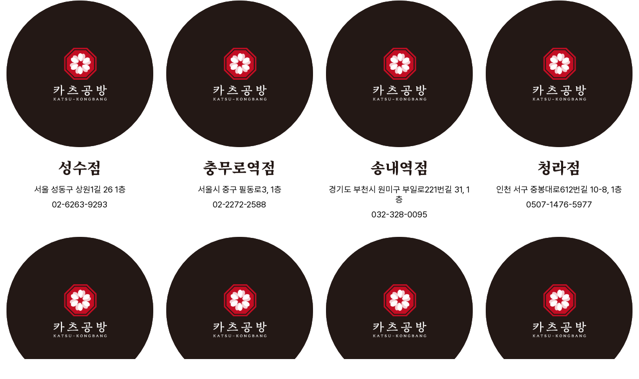

--- FILE ---
content_type: text/html
request_url: http://katsukb.com/php/board.php?board=store
body_size: 5982
content:
		        <meta http-equiv='Content-Type' content='text/html; charset=euc-kr'>
		<meta name="format-detection" content="telephone=no" /><!-- 전화번호 자동링크 -->
		<meta name="viewport" content="user-scalable=yes, initial-scale=1.0, maximum-scale=3.0, minimum-scale=1.0, width=device-width" /><!-- 자동축소 제한 -->

       <STYLE TYPE='text/css'>
            body,td,input,div,form,select,textarea,pre{/*font-size:9pt; font-family:굴림,Tahoma; word-break:break-all;*/}
            form{margin:0; padding:0;}
            a,label{cursor:pointer;}
            A:link{text-decoration:none; color:#0077ff;}
            A:visited{text-decoration:none; color:#0077ff;}
            A:hover{text-decoration:none; color:#FF5005;}
        </STYLE>

				<script type="text/javascript"> 
		// 컬러색상표 열기
		function TnTEditDivOpen(divid,scltop,sclleft,returnvol){
		 TnTcol_Mode = returnvol;
		 var DIV_ID = eval(divid);
		 if(DIV_ID.opened){
		  DIV_ID.opened = false;
		  DIV_ID.style.visibility = 'hidden';
		 }
		 else{
		  DIV_ID.opened = true;
		  it_evt_x=(this_browser=='n')? mouseDN_X :  event.clientX;
		  it_evt_y=(this_browser=='n')? mouseDN_Y :  event.clientY;
		  DIV_ID.style.left = it_evt_x + document.documentElement.scrollLeft + parseInt(sclleft)
		  DIV_ID.style.top = it_evt_y + document.documentElement.scrollTop - parseInt(scltop)
		  DIV_ID.style.visibility = 'visible';
		  DIV_ID.style.position = 'absolute';
		 }
		}
		</script>

        <!-- ■ 자바스크립트 삽입됨 -->
        
	<script language='javascript'>
		this_url		="board.php?board=store";
		this_skin	="./skin_board/a_standard";
		is_Admin	="";
		is_Member="";
		is_Category="";
		TnTimgurl="./img";
		shop_this_skin="./skin_shop/standard";
		shop_url="/php/board.php?board=store&command=shop";
		TnTpopupeffect="";
	</script>


			<script type='text/javascript' src='./skin_board/a_standard/b_script/main_script.js'></script>
			<script type='text/javascript' src='./skin_board/a_standard/iwindow/create_iwindow.js'></script>
		<script type='text/javascript' src='./skin_shop/standard/css_javascript/shop_default.js'></script>
<script type='text/javascript' src='./skin_shop/standard/css_javascript/shop_public.js'></script>
<link  href='./skin_shop/standard/css_javascript/shop_public.css' rel='stylesheet' type='text/css'>

<style>
body::-webkit-scrollbar-track{
	 /*-webkit-box-shadow: inset 0 0 6px rgba(0,0,0,0.3);*/
	 /*border-radius:100px;*/
	 background:#eee;
}
body::-webkit-scrollbar{
	 width: 7px;
	 background-color: transparent;
}
body::-webkit-scrollbar-thumb{
	 /*border-radius: 100px;*/
	/* -webkit-box-shadow: inset 0 0 6px rgba(0,0,0,.3);*/
	 background: #000;
}
</style>


<!DOCTYPE html PUBLIC "-//W3C//DTD XHTML 1.0 Transitional//EN" "http://www.w3.org/TR/xhtml1/DTD/xhtml1-transitional.dtd">
<html xmlns="http://www.w3.org/1999/xhtml">
	<head>
		<meta http-equiv="Cache-Control" content="No-Cache">
		<meta http-equiv="Pragma" content="No-Cache">
		<meta http-equiv="content-type" content="text/html; charset=euc-kr">
		<meta http-equiv="imagetoolbar" content="no">
		<meta name="viewport" content="width=1200" />
		<meta name="apple-mobile-web-app-capable" content="yes" />
		<meta name="apple-mobile-web-app-status-bar-style" content="black" />


		<style type="text/css"><!--@import url("./skin/script/link.css");--></style>
		<script language="javascript" src="./skin/script/all.js"></script>
		<script language="javascript" src="./skin/script/flash.js"></script>

		<script language="javascript" src="./skin/script/autoframe.js"></script>
		<script language="javascript" src="./skin/script/png.js"></script>
		<script src="./skin/script/Popup.js"></script>
		<script src="./skin/script/roolover.js"></script>
		<script src="./skin/script/zoom.js"></script>

		
		<meta name="facebook-domain-verification" content="xrajh620kmo9ut0kqhtswuigygkxpz" />
		<meta http-equiv="content-type" content="text/html; charset=euc-kr">
		<meta name="description" content="입소문으로 시작된 맛집! 손님이 만든 프랜차이즈! 성공적인 창업 카츠공방" />
		<meta name="keywords" content="카츠공방, 창업, 돈까스, 돈카츠, 창업지원, 창업문의"  />
		<meta name="classification" content="입소문으로 시작된 맛집! 손님이 만든 프랜차이즈! 성공적인 창업 카츠공방">
		<link rel="canonical" href="http://katsukb.com/">

		<meta property="og:type" content="website">
		<meta property="og:title" content="카츠공방">
		<meta property="og:description" content="입소문으로 시작된 맛집! 손님이 만든 프랜차이즈! 성공적인 창업 카츠공방">
		<meta property="og:image" content="http://katsukb.com/logo.png"/>

		<title>카츠공방</title>

		<script src="skin/script/jquery-1.9.1.min.js"></script>
		<script src="skin/animate/js/jquery.anchor.js" type="text/javascript"></script>
		<script type="text/javascript" src="./skin/script/faq.js"></script>
		<link rel="stylesheet" href="//cdn.jsdelivr.net/npm/xeicon@2.3.3/xeicon.min.css">
		<script src="skin/slider/js/jquery.slides.min.js"></script>
		<style>@import url(http://fonts.googleapis.com/earlyaccess/nanumbrushscript.css);</style>
		<style>@import url(http://fonts.googleapis.com/earlyaccess/nanumgothic.css);</style>
		<style>@import url(http://fonts.googleapis.com/earlyaccess/nanumgothiccoding.css);</style>
		<style>@import url(http://fonts.googleapis.com/earlyaccess/nanumpenscript.css);</style>
		<link rel="StyleSheet" href="skin/script/font.css?1768777769" type="text/css"  media="screen">
		<script language=JavaScript>
			function s_menu1on() {submenu01.style.display = "block";} function s_menu1off() {submenu01.style.display = "none";}
			function s_menu2on() {submenu02.style.display = "block";} function s_menu2off() {submenu02.style.display = "none";}
			function s_menu3on() {submenu03.style.display = "block";} function s_menu3off() {submenu03.style.display = "none";}
			function s_menu4on() {submenu04.style.display = "block";} function s_menu4off() {submenu04.style.display = "none";}
			function s_menu5on() {submenu05.style.display = "block";} function s_menu5off() {submenu05.style.display = "none";}
			function s_menu6on() {submenu06.style.display = "block";} function s_menu6off() {submenu06.style.display = "none";}
			function s_menu7on() {submenu07.style.display = "block";} function s_menu7off() {submenu07.style.display = "none";}
		</script>

		<script type="text/javascript">
			$( document ).ready( function() {
				//jbOffset 에 .top_contents의 좌표값 저장 
				var jbOffset = $( '.header' ).offset();

				$( window ).scroll( function() {
					//document가 jbOffset 값보다 많이 스크롤 되면 실행
					if ( $( document ).scrollTop() > 1 ) {
						$( '.header' ).addClass( 'header_fix' );
					}
					//jbOffset 값 이하로 줄어들면 실행
					else {
						$( '.header' ).removeClass( 'header_fix' );
					}
				});
			});
			

			$(function(){

				$(".youtube_contents").on("click",function(){
					$( 'body' ).addClass( 'body_youtube' );
					$( '.youtube_pop_bg' ).addClass( 'youtube_popup_open' );
				});

				$('.youtube_closebtn').on('click', function(){ //레이어 닫을때
					$( 'body' ).removeClass( 'body_youtube' );
					$( '.youtube_pop_bg' ).removeClass( 'youtube_popup_open' );
					$( '.youtube_pop_bg .youtube_pop_contents .video-container' ).empty();
				})
				$(".youtube_contents1").on("click",function(){
					document.getElementById("youtubecontentshtml").innerHTML="<iframe src='https://www.youtube.com/embed/MyGxvmsEHbY' frameborder='0' allow='accelerometer; clipboard-write; encrypted-media; gyroscope; picture-in-picture' allowfullscreen></iframe>";
				});
				$(".youtube_contents2").on("click",function(){
					document.getElementById("youtubecontentshtml").innerHTML="<iframe src='https://www.youtube.com/embed/9aaQo3PvvWY' frameborder='0' allow='accelerometer; clipboard-write; encrypted-media; gyroscope; picture-in-picture' allowfullscreen></iframe>";
				});
		   });
		</script>

<!-- 리포트2.0 로그분석코드 시작 -->
<script type="text/javascript">
var sTime = new Date().getTime();
(function(i,s,o,g,r,a,m){i['webObject']=g;i['webUid']=r;a=s.createElement(o),m=s.getElementsByTagName(o)[0];a.async=1;a.src=g;m.parentNode.insertBefore(a,m)})
(window,document,'script','//katsukongbang.weblog.cafe24.com/weblog.js?v='+sTime,'katsukongbang_1');
</script>
<!-- 리포트2.0 로그분석코드 완료 -->

<!-- Google Tag Manager -->
<script>(function(w,d,s,l,i){w[l]=w[l]||[];w[l].push({'gtm.start':
new Date().getTime(),event:'gtm.js'});var f=d.getElementsByTagName(s)[0],
j=d.createElement(s),dl=l!='dataLayer'?'&l='+l:'';j.async=true;j.src=
'https://www.googletagmanager.com/gtm.js?id='+i+dl;f.parentNode.insertBefore(j,f);
})(window,document,'script','dataLayer','GTM-WHMQFXH');</script>
<!-- End Google Tag Manager -->

<!-- Google tag (gtag.js) -->
<script async src="https://www.googletagmanager.com/gtag/js?id=AW-11533378884"></script>
<script>
  window.dataLayer = window.dataLayer || [];
  function gtag(){dataLayer.push(arguments);}
  gtag('js', new Date());

  gtag('config', 'AW-11533378884');
</script>

	</head>


<body leftmargin="0" marginwidth="0" topmargin="0" marginheight="0">
<!-- Google Tag Manager (noscript) -->
<noscript><iframe src="https://www.googletagmanager.com/ns.html?id=GTM-WHMQFXH"
height="0" width="0" style="display:none;visibility:hidden"></iframe></noscript>
<!-- End Google Tag Manager (noscript) -->

<div class="wrap" id="top">		<div style="max-width:1300px; margin:0 auto;">
         <!-- ■ 보드 - 본문글 삽입됨 -->
         
         <!-- ■ 보드 - 글목록 삽입됨 -->
         



<!-- ★ 글목록 테이블 CSS -->
<style type='text/css'>

	A.subjectColor:link		{text-decoration:none; color:#000000;} /*글제목: 읽지 않은 글 */
	A.subjectColor:visited	{text-decoration:none; color:#000000;} /*글제목: 읽은 글 */
	A.subjectColor:hover	{text-decoration:none; color:#bb0000;} /*글제목: 마우스OVER */

	#mainIndexTable td{} /*글목록 전체 <td>*/
	.head_td			{height:30px; /*color:#888888; font:normal 11px 돋움;*/ color:#555555; font-size:14px; font-family:"나눔고딕"; font-weight:600; border-width:0; background-image:url(./skin_board/a_standard/b_img/attrib/th_bg3.gif);}
	.head_td img	{border-width:0;}	.head_td a:link,a:visited{color:#333333;}
	.list_default		{padding-left:2px;}
	.list_check		{text-align:center; width:20px;}
	.list_no				{text-align:center; font-size:11px; font-family:Tahoma,돋움;}
	.list_subject		{width:; word-break:break-all; padding-left:2px;}
	.font_repcnt		{color:#278BE9; font-size:7pt; font-family:Tahoma,돋움;}
	.list_name			{text-align:center;}
	.list_date			{text-align:center; font-size:11px; font-family:Tahoma,돋움; width:70; padding:0 4 0 2;}
	.list_hit				{text-align:center; font-size:11px; font-family:Tahoma,돋움; color:#555555; width:30;}
	.list_category	{text-align:center; letter-spacing:-1; padding:0 2 0 1;}
	.list_other		{text-align:center;}
	.list_wr_add		{text-align:center;} /*입력란 추가 생성한 <td>*/
	.list_hr_tr			{display:;}
	.list_hr_line		{height:1; background-color:#F4f3f1; padding:0; }
	.list_photo		{cursor:pointer; height:100%;}
	.list_thumbnail	{background-color:#ffffff; border:0px solid #f0f0f0; cursor:pointer; width:80px;;}
	.font8pt			{font-size:11px; font-family:돋움; color:#666666;}
	.page_number	{color:#666; font-size:11px; font-family:Tahoma,돋움; border:1px solid #ccc; background-color:#ffffff; padding:3px 5px; margin:2px;} /*글목록 페이지 번호*/
	.page_number2 {background:#191919; border:1px solid #171c61;}
	#opennumber{border-bottom:2px solid #F0C2A4;} /*본문출력 상태인 글제목엔 밑줄찍~*/
	#mainbutton_td img{margin-left:0px;} /* 하단 메인버튼*/
	.boardlist_count {float:left; text-align:left; font-family:'NanumSquare'; font-size:17px; line-height:20px; color:#000; padding:0 0 20px;}
		.boardlist_count span {color:#ff0000;}
</style>


	<!--- ★ 보드설정→[2-30] "전체 상단에 내용 삽입" --->
	 

	<!--- ★ [보드설정]→[4-30] "글목록 상단에 내용 삽입" --->
	

<div id='mainIndexDiv' style="width:100%; padding:0;">

		<!-- ★ 좌.상단 TOOL BAR(도구모음) & 버튼(각 버튼별 출력 여부는 보드설정-[4-20]에서 설정함) -->
		<table border=0 cellpadding=0 cellspacing=0 width='100%'>
			<tr>
				<td valign=bottom style='padding:0 0 1 15;'>
			</td>
				<td align=right>
									</td>
			</tr>
		</table>


		<!-- ★ 글목록 Main -->
		<table id='mainIndexTable' cellpadding=0  cellspacing=0 width='100%' border=0>
			
		<style>
			.storebox {position:relative; display:inline-block; vertical-align:top; width:23%; margin:0 1% 30px;}
				.imagegroup {position:relative; width:100%; overflow:hidden; border-radius:100%; box-sizing:border-box; background:#231815;}
				.imagegroup:after {content:''; display: block; padding-bottom:100%;}
					.storeimg {position:absolute; width:100%; top:0;}
						.storeimg img {width:100%; height:auto;}

				.store_info {display:table; width:100%; text-align:center; margin:10px 0 0 0;}
				.store_title {position:relative; float:left; display:table; width:100%; padding:10px 0; font-family:'Noto Serif KR'; font-weight:900; font-size:30px; line-height:40px; color:#231815;}
					.editbtn {position:absolute; top:-5px; left:0; width:100%; text-align:center;}
						.editbtn a {font-family:'Pretendard'; font-weight:400; font-size:12px; line-height:20px; color:#333; text-decoration:none;}
				.store_information {clear:both; padding:5px 0; font-family:'Pretendard'; font-weight:400; font-size:17px; line-height:20px; color:#000;}

			@media (max-width:640px){
			.storebox {width:48%; margin:0 1% 20px;}
				.imagegroup {height:130px; border-radius:3px;}
				.imagegroup:after {display:none;}
					.storeimg {position:absolute; width:100%; top:0;}
						.storeimg img {width:100%; min-height:130px; max-height:180px;}

				.store_info {margin:0 0 0 0;}
				.store_title {font-size:17px; line-height:20px;}
					.editbtn {top:27px;}
						.editbtn a {font-size:10px; line-height:15px;}
				.store_information {padding:2px 0 0; font-size:9px; line-height:12px;}
			}
		</style>
			<div class="storebox">
				<div class="imagegroup">
					<div class="storeimg">
		<img src='./skin_board/a_standard/b_img/icons/imgblank.gif' class=list_photo  onclick="OpenWin_smart('board.php?board=store&command=body&no=16&body_only=y&button_view=y','albm','1000','500',10,10,1,1)"  border=0>				</div>
			</div>
			<div class="store_info">
				<div class="store_title">
										
					성수점				</div>

					<div class="store_information">서울 성동구 상원1길 26 1층</div>
									<div class="store_information">02-6263-9293</div>
							</div>
		</div>
				<style>
			.storebox {position:relative; display:inline-block; vertical-align:top; width:23%; margin:0 1% 30px;}
				.imagegroup {position:relative; width:100%; overflow:hidden; border-radius:100%; box-sizing:border-box; background:#231815;}
				.imagegroup:after {content:''; display: block; padding-bottom:100%;}
					.storeimg {position:absolute; width:100%; top:0;}
						.storeimg img {width:100%; height:auto;}

				.store_info {display:table; width:100%; text-align:center; margin:10px 0 0 0;}
				.store_title {position:relative; float:left; display:table; width:100%; padding:10px 0; font-family:'Noto Serif KR'; font-weight:900; font-size:30px; line-height:40px; color:#231815;}
					.editbtn {position:absolute; top:-5px; left:0; width:100%; text-align:center;}
						.editbtn a {font-family:'Pretendard'; font-weight:400; font-size:12px; line-height:20px; color:#333; text-decoration:none;}
				.store_information {clear:both; padding:5px 0; font-family:'Pretendard'; font-weight:400; font-size:17px; line-height:20px; color:#000;}

			@media (max-width:640px){
			.storebox {width:48%; margin:0 1% 20px;}
				.imagegroup {height:130px; border-radius:3px;}
				.imagegroup:after {display:none;}
					.storeimg {position:absolute; width:100%; top:0;}
						.storeimg img {width:100%; min-height:130px; max-height:180px;}

				.store_info {margin:0 0 0 0;}
				.store_title {font-size:17px; line-height:20px;}
					.editbtn {top:27px;}
						.editbtn a {font-size:10px; line-height:15px;}
				.store_information {padding:2px 0 0; font-size:9px; line-height:12px;}
			}
		</style>
			<div class="storebox">
				<div class="imagegroup">
					<div class="storeimg">
		<img src='./skin_board/a_standard/b_img/icons/imgblank.gif' class=list_photo  onclick="OpenWin_smart('board.php?board=store&command=body&no=15&body_only=y&button_view=y','albm','1000','500',10,10,1,1)"  border=0>				</div>
			</div>
			<div class="store_info">
				<div class="store_title">
										
					충무로역점				</div>

					<div class="store_information">서울시 중구 필동로3, 1층</div>
									<div class="store_information">02-2272-2588</div>
							</div>
		</div>
				<style>
			.storebox {position:relative; display:inline-block; vertical-align:top; width:23%; margin:0 1% 30px;}
				.imagegroup {position:relative; width:100%; overflow:hidden; border-radius:100%; box-sizing:border-box; background:#231815;}
				.imagegroup:after {content:''; display: block; padding-bottom:100%;}
					.storeimg {position:absolute; width:100%; top:0;}
						.storeimg img {width:100%; height:auto;}

				.store_info {display:table; width:100%; text-align:center; margin:10px 0 0 0;}
				.store_title {position:relative; float:left; display:table; width:100%; padding:10px 0; font-family:'Noto Serif KR'; font-weight:900; font-size:30px; line-height:40px; color:#231815;}
					.editbtn {position:absolute; top:-5px; left:0; width:100%; text-align:center;}
						.editbtn a {font-family:'Pretendard'; font-weight:400; font-size:12px; line-height:20px; color:#333; text-decoration:none;}
				.store_information {clear:both; padding:5px 0; font-family:'Pretendard'; font-weight:400; font-size:17px; line-height:20px; color:#000;}

			@media (max-width:640px){
			.storebox {width:48%; margin:0 1% 20px;}
				.imagegroup {height:130px; border-radius:3px;}
				.imagegroup:after {display:none;}
					.storeimg {position:absolute; width:100%; top:0;}
						.storeimg img {width:100%; min-height:130px; max-height:180px;}

				.store_info {margin:0 0 0 0;}
				.store_title {font-size:17px; line-height:20px;}
					.editbtn {top:27px;}
						.editbtn a {font-size:10px; line-height:15px;}
				.store_information {padding:2px 0 0; font-size:9px; line-height:12px;}
			}
		</style>
			<div class="storebox">
				<div class="imagegroup">
					<div class="storeimg">
		<img src='./skin_board/a_standard/b_img/icons/imgblank.gif' class=list_photo  onclick="OpenWin_smart('board.php?board=store&command=body&no=14&body_only=y&button_view=y','albm','1000','500',10,10,1,1)"  border=0>				</div>
			</div>
			<div class="store_info">
				<div class="store_title">
										
					송내역점				</div>

					<div class="store_information">경기도 부천시 원미구 부일로221번길 31, 1층</div>
									<div class="store_information">032-328-0095</div>
							</div>
		</div>
				<style>
			.storebox {position:relative; display:inline-block; vertical-align:top; width:23%; margin:0 1% 30px;}
				.imagegroup {position:relative; width:100%; overflow:hidden; border-radius:100%; box-sizing:border-box; background:#231815;}
				.imagegroup:after {content:''; display: block; padding-bottom:100%;}
					.storeimg {position:absolute; width:100%; top:0;}
						.storeimg img {width:100%; height:auto;}

				.store_info {display:table; width:100%; text-align:center; margin:10px 0 0 0;}
				.store_title {position:relative; float:left; display:table; width:100%; padding:10px 0; font-family:'Noto Serif KR'; font-weight:900; font-size:30px; line-height:40px; color:#231815;}
					.editbtn {position:absolute; top:-5px; left:0; width:100%; text-align:center;}
						.editbtn a {font-family:'Pretendard'; font-weight:400; font-size:12px; line-height:20px; color:#333; text-decoration:none;}
				.store_information {clear:both; padding:5px 0; font-family:'Pretendard'; font-weight:400; font-size:17px; line-height:20px; color:#000;}

			@media (max-width:640px){
			.storebox {width:48%; margin:0 1% 20px;}
				.imagegroup {height:130px; border-radius:3px;}
				.imagegroup:after {display:none;}
					.storeimg {position:absolute; width:100%; top:0;}
						.storeimg img {width:100%; min-height:130px; max-height:180px;}

				.store_info {margin:0 0 0 0;}
				.store_title {font-size:17px; line-height:20px;}
					.editbtn {top:27px;}
						.editbtn a {font-size:10px; line-height:15px;}
				.store_information {padding:2px 0 0; font-size:9px; line-height:12px;}
			}
		</style>
			<div class="storebox">
				<div class="imagegroup">
					<div class="storeimg">
		<img src='./skin_board/a_standard/b_img/icons/imgblank.gif' class=list_photo  onclick="OpenWin_smart('board.php?board=store&command=body&no=13&body_only=y&button_view=y','albm','1000','500',10,10,1,1)"  border=0>				</div>
			</div>
			<div class="store_info">
				<div class="store_title">
										
					청라점				</div>

					<div class="store_information">인천 서구 중봉대로612번길 10-8, 1층</div>
									<div class="store_information">0507-1476-5977</div>
							</div>
		</div>
		</tr>




		<style>
			.storebox {position:relative; display:inline-block; vertical-align:top; width:23%; margin:0 1% 30px;}
				.imagegroup {position:relative; width:100%; overflow:hidden; border-radius:100%; box-sizing:border-box; background:#231815;}
				.imagegroup:after {content:''; display: block; padding-bottom:100%;}
					.storeimg {position:absolute; width:100%; top:0;}
						.storeimg img {width:100%; height:auto;}

				.store_info {display:table; width:100%; text-align:center; margin:10px 0 0 0;}
				.store_title {position:relative; float:left; display:table; width:100%; padding:10px 0; font-family:'Noto Serif KR'; font-weight:900; font-size:30px; line-height:40px; color:#231815;}
					.editbtn {position:absolute; top:-5px; left:0; width:100%; text-align:center;}
						.editbtn a {font-family:'Pretendard'; font-weight:400; font-size:12px; line-height:20px; color:#333; text-decoration:none;}
				.store_information {clear:both; padding:5px 0; font-family:'Pretendard'; font-weight:400; font-size:17px; line-height:20px; color:#000;}

			@media (max-width:640px){
			.storebox {width:48%; margin:0 1% 20px;}
				.imagegroup {height:130px; border-radius:3px;}
				.imagegroup:after {display:none;}
					.storeimg {position:absolute; width:100%; top:0;}
						.storeimg img {width:100%; min-height:130px; max-height:180px;}

				.store_info {margin:0 0 0 0;}
				.store_title {font-size:17px; line-height:20px;}
					.editbtn {top:27px;}
						.editbtn a {font-size:10px; line-height:15px;}
				.store_information {padding:2px 0 0; font-size:9px; line-height:12px;}
			}
		</style>
			<div class="storebox">
				<div class="imagegroup">
					<div class="storeimg">
		<img src='./skin_board/a_standard/b_img/icons/imgblank.gif' class=list_photo  onclick="OpenWin_smart('board.php?board=store&command=body&no=12&body_only=y&button_view=y','albm','1000','500',10,10,1,1)"  border=0>				</div>
			</div>
			<div class="store_info">
				<div class="store_title">
										
					학동점				</div>

					<div class="store_information">서울시 강남구 논현로 131길 8 (1층)</div>
									<div class="store_information">02-544-9293</div>
							</div>
		</div>
				<style>
			.storebox {position:relative; display:inline-block; vertical-align:top; width:23%; margin:0 1% 30px;}
				.imagegroup {position:relative; width:100%; overflow:hidden; border-radius:100%; box-sizing:border-box; background:#231815;}
				.imagegroup:after {content:''; display: block; padding-bottom:100%;}
					.storeimg {position:absolute; width:100%; top:0;}
						.storeimg img {width:100%; height:auto;}

				.store_info {display:table; width:100%; text-align:center; margin:10px 0 0 0;}
				.store_title {position:relative; float:left; display:table; width:100%; padding:10px 0; font-family:'Noto Serif KR'; font-weight:900; font-size:30px; line-height:40px; color:#231815;}
					.editbtn {position:absolute; top:-5px; left:0; width:100%; text-align:center;}
						.editbtn a {font-family:'Pretendard'; font-weight:400; font-size:12px; line-height:20px; color:#333; text-decoration:none;}
				.store_information {clear:both; padding:5px 0; font-family:'Pretendard'; font-weight:400; font-size:17px; line-height:20px; color:#000;}

			@media (max-width:640px){
			.storebox {width:48%; margin:0 1% 20px;}
				.imagegroup {height:130px; border-radius:3px;}
				.imagegroup:after {display:none;}
					.storeimg {position:absolute; width:100%; top:0;}
						.storeimg img {width:100%; min-height:130px; max-height:180px;}

				.store_info {margin:0 0 0 0;}
				.store_title {font-size:17px; line-height:20px;}
					.editbtn {top:27px;}
						.editbtn a {font-size:10px; line-height:15px;}
				.store_information {padding:2px 0 0; font-size:9px; line-height:12px;}
			}
		</style>
			<div class="storebox">
				<div class="imagegroup">
					<div class="storeimg">
		<img src='./skin_board/a_standard/b_img/icons/imgblank.gif' class=list_photo  onclick="OpenWin_smart('board.php?board=store&command=body&no=11&body_only=y&button_view=y','albm','1000','500',10,10,1,1)"  border=0>				</div>
			</div>
			<div class="store_info">
				<div class="store_title">
										
					강남점				</div>

					<div class="store_information">서울 강남구 봉은사로2길 37 1층</div>
									<div class="store_information">0507-1312-7252</div>
							</div>
		</div>
				<style>
			.storebox {position:relative; display:inline-block; vertical-align:top; width:23%; margin:0 1% 30px;}
				.imagegroup {position:relative; width:100%; overflow:hidden; border-radius:100%; box-sizing:border-box; background:#231815;}
				.imagegroup:after {content:''; display: block; padding-bottom:100%;}
					.storeimg {position:absolute; width:100%; top:0;}
						.storeimg img {width:100%; height:auto;}

				.store_info {display:table; width:100%; text-align:center; margin:10px 0 0 0;}
				.store_title {position:relative; float:left; display:table; width:100%; padding:10px 0; font-family:'Noto Serif KR'; font-weight:900; font-size:30px; line-height:40px; color:#231815;}
					.editbtn {position:absolute; top:-5px; left:0; width:100%; text-align:center;}
						.editbtn a {font-family:'Pretendard'; font-weight:400; font-size:12px; line-height:20px; color:#333; text-decoration:none;}
				.store_information {clear:both; padding:5px 0; font-family:'Pretendard'; font-weight:400; font-size:17px; line-height:20px; color:#000;}

			@media (max-width:640px){
			.storebox {width:48%; margin:0 1% 20px;}
				.imagegroup {height:130px; border-radius:3px;}
				.imagegroup:after {display:none;}
					.storeimg {position:absolute; width:100%; top:0;}
						.storeimg img {width:100%; min-height:130px; max-height:180px;}

				.store_info {margin:0 0 0 0;}
				.store_title {font-size:17px; line-height:20px;}
					.editbtn {top:27px;}
						.editbtn a {font-size:10px; line-height:15px;}
				.store_information {padding:2px 0 0; font-size:9px; line-height:12px;}
			}
		</style>
			<div class="storebox">
				<div class="imagegroup">
					<div class="storeimg">
		<img src='./skin_board/a_standard/b_img/icons/imgblank.gif' class=list_photo  onclick="OpenWin_smart('board.php?board=store&command=body&no=10&body_only=y&button_view=y','albm','1000','500',10,10,1,1)"  border=0>				</div>
			</div>
			<div class="store_info">
				<div class="store_title">
										
					양재점				</div>

					<div class="store_information">서울시 서초구 강남대로30길 34 1층</div>
									<div class="store_information">02-576-1008</div>
							</div>
		</div>
				<style>
			.storebox {position:relative; display:inline-block; vertical-align:top; width:23%; margin:0 1% 30px;}
				.imagegroup {position:relative; width:100%; overflow:hidden; border-radius:100%; box-sizing:border-box; background:#231815;}
				.imagegroup:after {content:''; display: block; padding-bottom:100%;}
					.storeimg {position:absolute; width:100%; top:0;}
						.storeimg img {width:100%; height:auto;}

				.store_info {display:table; width:100%; text-align:center; margin:10px 0 0 0;}
				.store_title {position:relative; float:left; display:table; width:100%; padding:10px 0; font-family:'Noto Serif KR'; font-weight:900; font-size:30px; line-height:40px; color:#231815;}
					.editbtn {position:absolute; top:-5px; left:0; width:100%; text-align:center;}
						.editbtn a {font-family:'Pretendard'; font-weight:400; font-size:12px; line-height:20px; color:#333; text-decoration:none;}
				.store_information {clear:both; padding:5px 0; font-family:'Pretendard'; font-weight:400; font-size:17px; line-height:20px; color:#000;}

			@media (max-width:640px){
			.storebox {width:48%; margin:0 1% 20px;}
				.imagegroup {height:130px; border-radius:3px;}
				.imagegroup:after {display:none;}
					.storeimg {position:absolute; width:100%; top:0;}
						.storeimg img {width:100%; min-height:130px; max-height:180px;}

				.store_info {margin:0 0 0 0;}
				.store_title {font-size:17px; line-height:20px;}
					.editbtn {top:27px;}
						.editbtn a {font-size:10px; line-height:15px;}
				.store_information {padding:2px 0 0; font-size:9px; line-height:12px;}
			}
		</style>
			<div class="storebox">
				<div class="imagegroup">
					<div class="storeimg">
		<img src='./skin_board/a_standard/b_img/icons/imgblank.gif' class=list_photo  onclick="OpenWin_smart('board.php?board=store&command=body&no=9&body_only=y&button_view=y','albm','1000','500',10,10,1,1)"  border=0>				</div>
			</div>
			<div class="store_info">
				<div class="store_title">
										
					마두역점				</div>

					<div class="store_information">경기 고양시 일산동구 장백로172 1층</div>
									<div class="store_information">0507-1368-5205</div>
							</div>
		</div>
		</tr>



		</table>


		<!-- ★ 글목록 하단-->
		<table border=0 cellspacing=0 cellpadding=0 width='100%' style='margin-top:5px;'>
			<tr>
				<td id='mainbutton_td'>

					
				</td>
				<td align=right valign=top>
									</td>
			</tr>
			<tr>
				<td colspan=2 align=center>
						<a href='board.php?board=store&no=&command=list&page=1&PHPSESSID=a8709a7c3726ee91d5df2f96fed4e587' class='page_number page_number2'><font color=#ffffff>1</font></a><a href='board.php?board=store&no=&command=list&page=2&PHPSESSID=a8709a7c3726ee91d5df2f96fed4e587' class='page_number '><font color=#666666>2</font></a> <!-- 페이지 번호 ..[1][2][3] -->
				</td>
			</tr>
		</table>

				<!--★ 로그인 상태 표시 아이콘-->
				
</div>



	<!--- ★ [보드설정]→[4-31] "글목록 하단에 내용 삽입" --->
	
	<!--- ★ 보드설정→"[2-31] 전체 하단에 내용 삽입 " --->
	 

<!------------------------------  글목록 전체구성 끝 --------------------------------------------------------------------------------->












<span id='TnTindexListMany' style='display:none'>8</span>		</div>
	</div>

</body>

</html>

--- FILE ---
content_type: text/css
request_url: http://katsukb.com/php/skin/script/font.css?1768777769
body_size: 643
content:
@import url('https://cdn.jsdelivr.net/gh/orioncactus/pretendard/dist/web/static/pretendard.css');
@import url('https://fonts.googleapis.com/css2?family=Nanum+Myeongjo:wght@400;700;800&display=swap');
@import url('https://fonts.googleapis.com/css2?family=Noto+Serif+KR:wght@200;300;400;500;600;700;900&display=swap');

@font-face {
 font-family: 'NanumSquare';
 src: url(../font/NanumSquareR.eot);
 src: url(../font/NanumSquareR.eot?#iefix) format('embedded-opentype'),
   url(../font/NanumSquareR.woff) format('woff'),
   url(../font/NanumSquareR.ttf) format('truetype');
}
@font-face {
 font-family: 'NanumSquareLight';
 src: url(../font/NanumSquareL.eot);
 src: url(../font/NanumSquareL.eot?#iefix) format('embedded-opentype'),
   url(../font/NanumSquareL.woff) format('woff'),
   url(../font/NanumSquareL.ttf) format('truetype');
}
@font-face {
 font-family: 'NanumSquareExtraBold';
 src: url(../font/NanumSquareEB.eot);
 src: url(../font/NanumSquareEB.eot?#iefix) format('embedded-opentype'),
   url(../font/NanumSquareEB.woff) format('woff'),
   url(../font/NanumSquareEB.ttf) format('truetype');
}
@font-face {
 font-family: 'NanumSquareBold';
 src: url(../font/NanumSquareB.eot);
 src: url(../font/NanumSquareB.eot?#iefix) format('embedded-opentype'),
   url(../font/NanumSquareB.woff) format('woff'),
   url(../font/NanumSquareB.ttf) format('truetype');
}

@font-face {
 font-family: 'NanumSquareRound';
 src: url(../font/NanumSquareRound/NanumSquareRoundR.eot);
 src: url(../font/NanumSquareRound/NanumSquareRoundR.eot?#iefix) format('embedded-opentype'),
   url(../font/NanumSquareRound/NanumSquareRoundR.woff2) format('woff2'),
   url(../font/NanumSquareRound/NanumSquareRoundR.woff) format('woff'),
   url(../font/NanumSquareRound/NanumSquareRoundR.ttf) format('truetype');
}

@font-face {
    font-family: 'GmarketSansLight';
    src: url('../font/GmarketSansLight.woff') format('woff');
    font-weight: normal;
    font-style: normal;
}

@font-face {
    font-family: 'GmarketSansMedium';
    src: url('../font/GmarketSansMedium.woff') format('woff');
    font-weight: normal;
    font-style: normal;
}

@font-face {
    font-family: 'GmarketSansBold';
    src: url('../font/GmarketSansBold.woff') format('woff');
    font-weight: normal;
    font-style: normal;
}

@font-face {
    font-family: 'SpoqaHanSansNeo';
    font-weight:700;
    src: local('SpoqaHanSansNeo-Bold'),
    url('../font/SpoqaHanSansNeo-Bold.woff2') format('woff2'),
    url('../font/SpoqaHanSansNeo-Bold.woff') format('woff'),
    url('../font/SpoqaHanSansNeo-Bold.ttf') format('truetype');
}

@font-face {
    font-family: 'SpoqaHanSansNeo';
    font-weight:600;
    src: local('SpoqaHanSansNeo-Medium'),
    url('../font/SpoqaHanSansNeo-Medium.woff2') format('woff2'),
    url('../font/SpoqaHanSansNeo-Medium.woff') format('woff'),
    url('../font/SpoqaHanSansNeo-Medium.ttf') format('truetype');
}

@font-face {
    font-family: 'SpoqaHanSansNeo';
    font-weight:400;
    src: local('SpoqaHanSansNeo-Regular'),
    url('../font/SpoqaHanSansNeo-Regular.woff2') format('woff2'),
    url('../font/SpoqaHanSansNeo-Regular.woff') format('woff'),
    url('../font/SpoqaHanSansNeo-Regular.ttf') format('truetype');
}

@font-face {
    font-family: 'SpoqaHanSansNeo';
    font-weight:300;
    src: local('SpoqaHanSansNeo-Light'),
    url('../font/SpoqaHanSansNeo-Light.woff2') format('woff2'),
    url('../font/SpoqaHanSansNeo-Light.woff') format('woff'),
    url('../font/SpoqaHanSansNeo-Light.ttf') format('truetype');
}

@font-face {
    font-family: 'SpoqaHanSansNeo';
    font-weight:100;
    src: local('SpoqaHanSansNeo-Thin'),
    url('../font/SpoqaHanSansNeo-Thin.woff2') format('woff2'),
    url('../font/SpoqaHanSansNeo-Thin.woff') format('woff'),
    url('../font/SpoqaHanSansNeo-Thin.ttf') format('truetype');
}

--- FILE ---
content_type: text/css
request_url: http://katsukb.com/php/skin/script/link.css
body_size: 904
content:
BODY {/*scrollbar-face-color: #FFFFFF;
	scrollbar-highlight-color: #AAAAAA;
	scrollbar-3dlight-color: #FFFFFF;
	scrollbar-shadow-color: #AAAAAA;
	scrollbar-darkshadow-color: #FFFFFF;
	scrollbar-track-color: #EEEEEE;
	scrollbar-arrow-color: #AAAAAA;*/}

form {margin:0; color: #5E5E5D;FONT-FAMILY:돋움, arial; FONT-SIZE: 9pt; text-decoration:none;line-height:12pt;}

A:link {color:#666666; text-decoration:none; font-size:9pt;}
A:visited {color:#666666; text-decoration:none; font-size:9pt;}
A:active {color:#4169e1; text-decoration:none; font-size:9pt;}
A:hover {color:#3333FF; text-decoration:underline; font-size:9pt;}

font {font-family:돋움; font-size:9pt;}
.b { font-size:8pt  ; line-height: 14px ; font-face:굴림;}
.text01 { font-family: "돋움체"; font-size: 9pt; color: #FFFFFF; line-height: 14pt; font-weight:bold;}
.numbersjackpot { font-family: "돋움체"; font-size: 21pt; color: #FFFFFF; line-height: 22pt; font-weight:bold;}
.size {font-family:돋움; font-size:12pt; line-height:18px; font-weight:bold;}
.s {font-family:돋움; font-size:8pt; line-height:15px;}
.size_ {font-family:돋움; font-size:11pt; line-height:18px; font-weight:bold;}
.ten {font-family:돋움; font-size:10pt; line-height:18px; font-weight:bold;}

.support {font-family:돋움; font-size:9pt; line-height:15px;}


td {font-family:돋움; font-size:9pt; color:#666666;line-height:18px;}
.a {font-family:돋움; font-size:9pt; color:#0000FF;line-height:25px; text-decoration:underline}

.sample {  background-color: #E8F0FC; border-color: #798EAE 798EAE 798EAE 798EAE; border-style: solid; border-top-width: 1px; border-right-width: 1px; border-bottom-width: 1px; border-left-width: 1px}

a.blue:link {color:#1e90ff; text-decoration:none; font-size:10pt;}
a.blue:visited {color:#1e90ff; text-decoration:none; font-size:10pt;}
a.blue:active {color:#1e90ff; text-decoration:none; font-size:10pt;}
a.blue:hover {color:#4169e1; text-decoration:underline; font-size:10pt;}

td.submenu        {color:#000000; text-decoration:none; font-size:9pt;}
a.submenu:link    {color:#000000; text-decoration:none; font-size:9pt;}
a.submenu:visited {color:#000000; text-decoration:none; font-size:9pt;}
a.submenu:active  {color:#000000; text-decoration:none; font-size:9pt;}
a.submenu:hover   {color:#000000; text-decoration:none; font-size:9pt;}

.form {border:1px solid #CDCDCD;font-family:돋움;font-size:12px; color:#555555;}
.form4 {border:1px solid #6D6D6D;font-family:돋움;font-size:12px; color:#B1B1B1;}
.form2 {border:1px solid #E4DCBA;font-family:돋움;font-size:12px; color:#555555;}
.form3 {border:1px solid #CDCDCD;font-family:돋움;font-size:12px; color:#555555; background-color:#F8F8F8; padding-left:5px; padding-right:5px; padding-top:5px; padding-bottom:5px;}

.txt{font-family:돋움; color:#666666; text-decoration:none; font-size:9pt;}

.com { font-family: "돋움체"; font-size: 9pt; color: #666666; line-height: 12pt;}

.consult_input { BORDER-RIGHT: #CCCCCC 1px solid; BORDER-TOP: #CCCCCC 1px solid; BORDER-LEFT: #CCCCCC 1px solid; BORDER-BOTTOM: #CCCCCC 1px solid; BACKGROUND-COLOR: #ffffff; font-size:9pt; color:#666666; }
.consult_textarea { BORDER-RIGHT: #cccccc 1px solid; BORDER-TOP: #cccccc 1px solid; BORDER-LEFT: #cccccc 1px solid; BORDER-BOTTOM: #cccccc 1px solid; BACKGROUND-COLOR: #ffffff }

.png24 { tmp:expression(setPng24(this)); }




--- FILE ---
content_type: application/javascript
request_url: http://katsukb.com/php/skin/script/autoframe.js
body_size: 141
content:
function doResize() 
{ 
container.height = scrollif.document.body.scrollHeight; 
container.width = scrollif.document.body.scrollWidth; 
}

--- FILE ---
content_type: application/javascript
request_url: http://katsukb.com/php/skin/script/zoom.js
body_size: 926
content:

function na_open_window(name, url, left, top, width, height, toolbar, menubar, statusbar, scrollbar, resizable)
{
  toolbar_str = toolbar ? 'yes' : 'no';
  menubar_str = menubar ? 'yes' : 'no';
  statusbar_str = statusbar ? 'yes' : 'no';
  scrollbar_str = scrollbar ? 'yes' : 'no';
  resizable_str = resizable ? 'yes' : 'no';

  cookie_str = document.cookie;
  cookie_str.toString();

  pos_start  = cookie_str.indexOf(name);
  pos_start  = cookie_str.indexOf('=', pos_start);
  pos_end    = cookie_str.indexOf(';', pos_start);
 
  if (pos_end <= 0) pos_end = cookie_str.length;
  cookie_val = cookie_str.substring(pos_start + 1, pos_end);

  if (cookie_val  == "done")
    return;

  window.open(url, name, 'left='+left+',top='+top+',width='+width+',height='+height+',toolbar='+toolbar_str+',menubar='+menubar_str+',status='+statusbar_str+',scrollbars='+scrollbar_str+',resizable='+resizable_str);
}


--- FILE ---
content_type: application/javascript
request_url: http://katsukb.com/php/skin/script/png.js
body_size: 278
content:
function setPng24(obj) { 
    obj.width=obj.height=1; 
    obj.className=obj.className.replace(/\bpng24\b/i,''); 
    obj.style.filter = "progid:DXImageTransform.Microsoft.AlphaImageLoader(src='"+ obj.src +"',sizingMethod='image');" 
    obj.src='';  
    return ''; 
} 


--- FILE ---
content_type: application/javascript
request_url: http://katsukb.com/php/skin/script/Popup.js
body_size: 707
content:
isIE=document.all;
isNN=!document.all&&document.getElementById;
isN4=document.layers;
isHot=false;

function ddInit(e, idName){
  topDog=isIE ? "BODY" : "HTML";
  whichDog=isIE ? document.all[""+idName+""] : document.getElementById(idName);  
  hotDog=isIE ? event.srcElement : e.target;  
  while (hotDog.id!="titleBar"&&hotDog.tagName!=topDog){
    hotDog=isIE ? hotDog.parentElement : hotDog.parentNode;
  }  
  if (hotDog.id=="titleBar"){
    offsetx=isIE ? event.clientX : e.clientX;
    offsety=isIE ? event.clientY : e.clientY;
    nowX=parseInt(whichDog.style.left);
    nowY=parseInt(whichDog.style.top);
    ddEnabled=true;
    document.onmousemove=dd;
  }
}

function dd(e){
  if (!ddEnabled) return;
  whichDog.style.left=isIE ? nowX+event.clientX-offsetx : nowX+e.clientX-offsetx; 
  whichDog.style.top=isIE ? nowY+event.clientY-offsety : nowY+e.clientY-offsety;
  return false;  
}

function ddN4(whatDog){
  if (!isN4) return;
  N4=eval(whatDog);
  N4.captureEvents(Event.MOUSEDOWN|Event.MOUSEUP);
  N4.onmousedown=function(e){
    N4.captureEvents(Event.MOUSEMOVE);
    N4x=e.x;
    N4y=e.y;
  }
  N4.onmousemove=function(e){
    if (isHot){
      N4.moveBy(e.x-N4x,e.y-N4y);
      return false;
    }
  }
  N4.onmouseup=function(){
    N4.releaseEvents(Event.MOUSEMOVE);
  }
}
//document.onmousedown=ddInit;
document.onmouseup=Function("ddEnabled=false");
 function outTip(boxObj) {
	if (ie) {
		boxObj.style.visibility = "visible";
		boxObj.filters.item(0).transition = 13;
		boxObj.filters.item(0).apply();
		boxObj.style.visibility = "hidden";
		boxObj.filters.item(0).play();
	}
}
 function overTip(boxObj) {
	if (ie) {
        boxObj.style.visibility = "hidden";
		boxObj.filters.item(0).transition =14;
		boxObj.filters.item(0).apply();
		boxObj.style.visibility = "visible";
		boxObj.filters.item(0).play();
	}          
}








